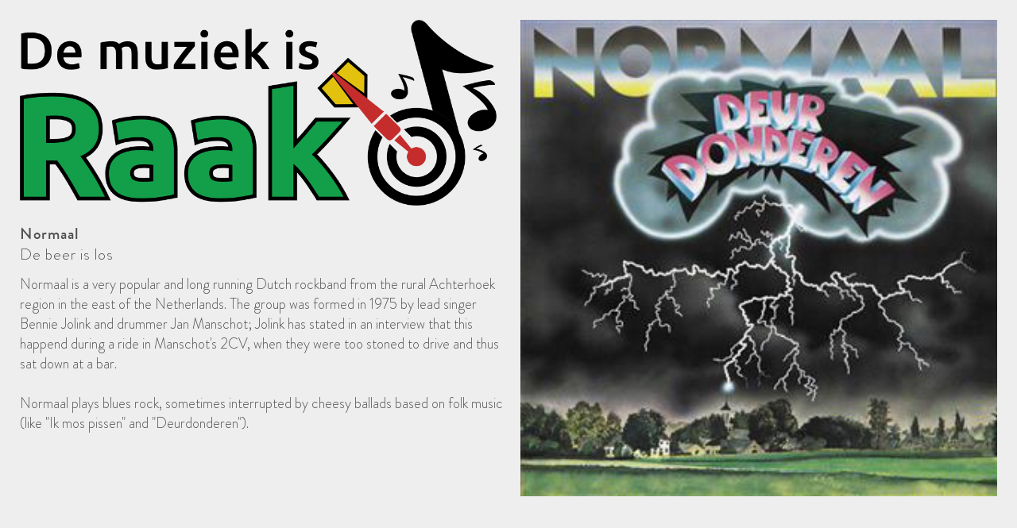

--- FILE ---
content_type: text/html; charset=UTF-8
request_url: https://www.demuziekisraak.nl/playlist-modal.php?id=940128
body_size: 765
content:
<!DOCTYPE HTML>
<html>
	<head>
		<meta charset="UTF-8" />
		<meta content="width=device-width, initial-scale=1.0, maximum-scale=1.0, user-scalable=0" name="viewport" />
		
		<meta http-equiv="cache-control" content="max-age=0" />
		<meta http-equiv="cache-control" content="no-cache" />
		<meta http-equiv="expires" content="0" />
		<meta http-equiv="expires" content="Tue, 01 Jan 1980 1:00:00 GMT" />
		<meta http-equiv="pragma" content="no-cache" />
		<meta name="robots" content="noindex,nofollow" />
		
		<link rel="stylesheet" type="text/css" href="/css/style.css" />
		
	</head>
	<body>
    	
    	<div class="stoned-modal">
        	            <img class="stoned-modal-image" src="cache-albums/Normaal - De beer is los.jpg" alt="">
                    	<img class="stoned-modal-logo" src="/img/Logo-Raak.png">
        	<div class="clear"></div>
        	<div class="stoned-modal-artist" style="padding-left:0;">Normaal</div>
        	<div class="stoned-modal-title" style="padding-left:0;">De beer is los</div>
        	<div class="clear"></div>
        	<div class="stoned-modal-description">Normaal is a very popular and long running Dutch rockband from the rural Achterhoek region in the east of the Netherlands. The group was formed in 1975 by lead singer Bennie Jolink and drummer Jan Manschot; Jolink has stated in an interview that this happend during a ride in Manschot's 2CV, when they were too stoned to drive and thus sat down at a bar.<br />
<br />
Normaal plays blues rock, sometimes interrupted by cheesy ballads based on folk music (like "Ik mos pissen" and "Deurdonderen"). </div>
        	<div class="clear"></div>
    	</div>
    	
	</body>
</html>


--- FILE ---
content_type: text/css
request_url: https://www.demuziekisraak.nl/css/style.css
body_size: 5391
content:





@font-face {
    font-family: 'Brandon-light';
    src: url('../fonts/brandon_lgt-webfont.eot');
    src: url('../fonts/brandon_lgt-webfont.eot?#iefix') format('embedded-opentype'),
         url('../fonts/brandon_lgt-webfont.woff') format('woff'),
         url('../fonts/brandon_lgt-webfont.ttf') format('truetype'),
         url('../fonts/brandon_lgt-webfont.svg#Brandon-medium') format('svg');
    font-weight: normal;
    font-style: normal;
}


@font-face {
    font-family: 'Brandon-medium';
    src: url('../fonts/brandon_med-webfont.eot');
    src: url('../fonts/brandon_med-webfont.eot?#iefix') format('embedded-opentype'),
         url('../fonts/brandon_med-webfont.woff2') format('woff2'),
         url('../fonts/brandon_med-webfont.woff') format('woff'),
         url('../fonts/brandon_med-webfont.ttf') format('truetype'),
         url('../fonts/brandon_med-webfont.svg#Brandon-medium') format('svg');
    font-weight: normal;
    font-style: normal;
}

@font-face {
    font-family: 'Brandon-bold';
    src: url('../fonts/brandon_bld-webfont.eot');
    src: url('../fonts/brandon_bld-webfont.eot?#iefix') format('embedded-opentype'),
         url('../fonts/brandon_bld-webfont.woff2') format('woff2'),
         url('../fonts/brandon_bld-webfont.woff') format('woff'),
         url('../fonts/brandon_bld-webfont.ttf') format('truetype'),
         url('../fonts/brandon_bld-webfont.svg#Brandon-bold') format('svg');
    font-weight: normal;
    font-style: normal;

}



table.program-table {
        width: 100%;
        height: auto;
        padding: 0px;
        margin: 0px;
        border-collapse: collapse;
        font-size: 13px;
}

table.program-table thead tr {
        width: auto;
        height: 40px;
        padding: 0px;
        margin: 0px;
}


table.program-table thead tr th {
        font-size: 14px;
        color: #fff;
        line-height: 40px;
        font-weight: bold;
        text-decoration: none;
        padding: 5px 2px;
        margin: 0 4px;
        cursor: pointer;
        text-align: center;
        background-color: #139F4B;
        text-shadow: none;
}

table.program-table thead tr th.left {
        border-top-left-radius: 6px;
}

table.program-table thead tr th.right {
        border-top-right-radius: 6px;
}

table.program-table tbody tr {
        width: 665px;
        height: auto;
        margin: 0px;
        padding: 0px;
		border: 1px #ffffff solid;
        transition: background 0.15s ease;
}

table.program-table tbody tr.dgray {
        background-color: #ffffff;
}

table.program-table tbody tr.dgray {
        background-color: #ebebeb;
}

table.program-table tbody tr.orange {
        background-color: #ffa500;
	background-color: #ffCC00;
}

table.program-table tbody tr:hover {
        background-color: #cccccc;
}

table.program-table tbody tr td {
        width: auto;
        padding: 0px 4px;
        height: 50px;
        line-height: 1.2em;
        margin: 0px;
        border-spacing: 0px;
        cursor: default;
        font-family: 'Brandon-light';
        font-size: 16px;
        border-bottom: 1px solid #e0e0e0;
        vertical-align: middle;
}
table.program-table tbody tr td strong {
       font-family: 'Brandon-medium';
       font-weight: normal !important;
}

table.program-table tbody tr td div.inner {
        width: auto;
        height: 36px;
        overflow: hidden;
}

table.program-table tbody tr td div.inner a {
        display: inline;
        font-weight: 600;
        text-decoration: none;
        color: #2da3b8;
        transition: color 0.15s ease;
}

table.program-table tbody tr td div.inner a:hover {
        color: #287c8b;
}

table.program-table tbody tr td div.inner a img {
        width: 24px;
        height: 24px;
        margin: 0px 0px 0px 0px;
        padding: 6px 0px 0px 0px;
        vertical-align: text-bottom;
}
table.program-table tbody tr td.image {
    text-align: right;
    padding: 8px;
}
table.program-table tbody tr td.image img {
	width: 50px;
	height: 50px;
	border-radius: 4px;
}

table.program-table tbody tr:hover td div.not-visible {
        opacity: 0.6;
        filter:alpha(60);
}

table.program-table tbody tr:hover td div.not-visible:hover {
        opacity: 1;
        filter:alpha(100);
}

::selection {
	background: #95b1e7; /* Safari */
	}
::-moz-selection {
	background: #95b1e7; /* Firefox */
}


html, body {
	width: auto;
	height: 100%;
	margin: 0;
	padding: 0;
    -webkit-text-size-adjust: 100%; /* Prevent font scaling in landscape while allowing user zoom */
}

body {
	margin: 0px;
	padding: 0px;
	text-align: center;
	width: 100%;
	height: 100%;
	font-weight: normal;
	color: #4f4f4f;
	font-size: 14px;
	background-color: #eee;
}

a.playlistlink {
	color: #4f4f4f;
}

.black-bg {
	position: absolute;
	width: 100%;
	height: 100%;
	top: 0;
	left: 0;
	z-index: 51;
	background-color: rgba(0,0,0,0.8);
	display: none;
}

.clear {
	clear: both;
}

.hidden {
	display: none;
}

b,strong {
	font-weight: bold;
}

i,em {
	font-style: italic;
}

.pull-right {
    float: right;
}

input[type=text], textarea, select {
	width: 94%;
	height: 20px;
	padding: 10px 13px;
	border-radius: 4px;
	margin: 4px 0;
	border: 1px solid #b8c3c6;
	font-weight: 400;
	color: rgba(0,0,0,0.5);
	font-size: 15px;
	outline: none;
	box-shadow: inset 0 6px 6px -6px #bbb;
	-webkit-appearance:none;
}

.ui-menu-item {
	text-align: left;
}

.ui-menu {
	overflow-x: hidden; //horizontal
    	overflow-y: scroll; //vertical
	height: 300px;
}

.songl {
	width: 35%;
        height: 20px;
        padding: 10px 13px;
        border-radius: 4px;
        margin: 4px 0;
        border: 1px solid #b8c3c6;
        font-weight: 400;
        color: rgba(0,0,0,0.5);
        font-size: 15px;
        outline: none;
        box-shadow: inset 0 6px 6px -6px #bbb;
        -webkit-appearance:none;
}

textarea {
	height: 160px;
	resize: none;
}

input[type=text]:focus {
	border: 1px solid #97a2a5;
}


input[type=text].error, textarea.error {
	border: 1px solid rgba(196,57,65, 0.6);
}

input[type=submit],
input[typebutton],
a.button {
	outline: none;
	display: inline;
	width: auto;
	height: 38px;
	margin: 10px 0px;
	padding: 0px 14px;
	border-radius: 5px;
	background-color: #139F4B;
	font-size: 14px;
	font-weight: 400;
	color: #fff;
	text-shadow: 0px 1px 2px rgba(0,0,0,0.5);
	border: 1px solid #139F4B;
	box-shadow: inset 0 -1px 0px rgba(0,0,0,0.25), /*bottom internal shadow*/ 
  	inset 0 1px 1px rgba(255,255,255,0.25); /*top internal highlight*/
  	cursor: pointer;
  	-webkit-appearance:none;
  	opacity: 0.9;
  	transition: opacity 0.2s ease;
}

a.button {
    display: inline-block;
    color: #fff !important;
    line-height: 38px;
}

input[type=submit]:hover,
input[typebutton]:hover,
a.button:hover {
	opacity: 0.95;
}

input[type=submit]:active,
input[typebutton]:active,
a.button:active {
	opacity: 1;
}


span.red {
	color: #cc0000;
	font-weight: bold;
}

td.column-left {
	width: 100%;
	vertical-align: top;
	padding-top: 10px;
}

.message {
	display: block;
	width: auto;
	height: auto;
	padding: 8px 12px;
	background-color: #f80000;
	color: #fff;
	font-weight: bold;
	border-radius: 8px;
}

.message-green {
	background-color: #00b42f;
}

.youtube-icon {
    display: inline-block;
    width: 32px;
    height: 32px;
    vertical-align: middle;
    background-image: url('../img/icon-youtube.png');
    background-repeat: no-repeat;
    background-position: center center;
    background-size: contain;
}
.youtube-icon--small {
	width: 28px;
	height: 28px;
}



#container {
	min-height: 100%;
	position: relative;
	overflow-x: hidden;
}


.wrapper {
	width: 980px;
	height: auto;
	margin: 0px auto;
	text-align: left;
}



header {
	width: auto;
	height: 95px;
	background-color: #fff;
}

header .logo-box {
	margin-left: 5px;
	width: auto;
	height: auto;
	float: left;
	margin-top: 4px;
}
header .logo-box a {
    text-decoration: none;
}
header .logo-box img {
    display: inline-block;
    vertical-align: middle;
	width: auto;
	height: 86px;
	opacity: 1;
	margin-right: 10px;
	transition: opacity 0.15s ease;
}

header .logo-box img:hover {
	opacity: 0.85;
}

.header-social-icon {
    display: inline-block;
    vertical-align: bottom;
    font-size: 22px;
    transition: all 300ms ease;
    margin-left: 6px;
}
.header-social-icon--facebook {
    color: #3b5998;
}
.header-social-icon--youtube {
    color: #ff0000;
}
.header-social-icon--whatsapp {
    color: #1da110;
}
.header-social-icon:hover {
    transform: scale(1.1);
}


header nav {
	float: right;
	width: auto;
	height: 95px;
	display: inline-block;
}

header nav ul {
	width: auto;
	height: auto;
}

header nav ul li {
	width: auto;
	height: 95px;
	overflow-y: hidden;
	float: left;
}

header nav ul li a {
	width: auto;
	height: 95px;
	line-height: 95px;
	display: block;
	padding: 2px 16px 0 16px;
	background-color: #fff;
	font-family: 'Brandon-medium', 'Arial', sans-serif;
	font-size: 20px;
	color: #06234d;
	font-weight: normal;
	text-decoration: none;
	transition: background 0.15s ease;
	cursor: pointer;
}

header nav ul li.active a,
header nav ul li a:hover {
	background-color: #c6e6f6;
}






.player-box {
	width: auto;
	height: 64px;
	background-color: #139F4B;
	display: block;
	position: relative;
	z-index: 3;
}

.player-box .wrapper {
	position: relative;
}

.player-box .play {
	display: block;
	width: 48px;
	height: 50px;
	overflow: hidden;
	position: relative;
	margin: 0;
	padding: 7px 0 0 0;
	float: left;
}

#flashradio {
	 height: 50px;
	 width: 400px;
	 position: relative;
	 margin: 0 0 0 -2px;
}

#jplayer {
         height: 50px;
         width: 400px;
         position: relative;
         margin: 0 0 0 -2px;
}

.player-box span {
	width: auto;
	height: 24px;
	overflow: hidden;
	display: block;
	padding: 0;
	float: none;
	font-family: 'Brandon-medium', 'Arial', sans-serif;
	font-size: 17px;
	font-weight: normal;
	line-height: 22px;
	text-transform: uppercase;
	color: #fff;
}

.player-box span.title {
	font-family: 'Brandon-light', 'Arial', sans-serif;
	text-transform: none;
}

.player-box span.artist {
	padding-top: 10px;
	text-transform: none;
	background-repeat: no-repeat;
	background-position: right 32px;
}

.player-box .right {
	float: right;
	position: relative;
}

.player-box .player-text-box {
	width: 450px;
	height: 64px;
	float: left;
	overflow: hidden;
}

.player-box .player-text-box-inner {
	width: auto;
	height: 500px;
	position: relative;
	margin-top: 0;
}

.player-box .player-text-box .item {
	width: 450px;
	height: auto;
	display: none;
}

.player-box .player-text-box .item-0 {
	display: block;
}

.player-box .item .rule {
	display: block;
	float: none;
	width: auto;
	height: 64px;
	line-height: 24px;
	overflow: hidden;
	white-space: nowrap;
	text-align: right;
	font-family: 'Brandon-medium', 'Arial', sans-serif;
	color: #fff;
	font-size: 17px;
	font-weight: normal;
}

.player-box .item .rule span.inner {
    display: block;
    height: auto;
    position: relative;
    overflow: hidden;
    max-height: 64px;
    top: 50%;
    -webkit-transform: translateY(-50%);
    -ms-transform: translateY(-50%);
    transform: translateY(-50%);
    text-transform: none;
 }

.player-box .album-image {
	float: right;
	width: 64px;
	height: 64px;
	padding-left: 18px;
}

.player-box img.album {
	height: 64px;
	width: 64px;
	position: absolute;
}




.media-box {
	width: auto;
	height: auto;
	background-repeat: no-repeat;
	background-size: cover;
	background-position: center center;
}

.media-box ul {
	width: auto;
}

.media-box li {
	list-style: none;
	display: block;
	width: auto;
	height: auto;
	float: left;
	background-repeat: no-repeat;
	background-position: center center;
	background-size: cover;
}

.media-box h2,
.media-box h3 {
	float: right;
	display: inline-block;
	width: auto;
	height: auto;
	background-color: rgba(17,84,122,0.9);
	padding: 12px 20px;
	margin: 0px;
	font-family: 'Brandon-bold', 'Arial', sans-serif;
	font-style: italic;
	font-size: 44px;
	color: #fff;
	text-transform: uppercase;
}

.media-box h2 {
	margin-top: 100px;
}

.media-box h3 {
	font-size: 32px;
	font-family: 'Brandon-medium', 'Arial', sans-serif;
	padding-top: 0;
}


.media-box .unslider-arrow {
	position: absolute;
	z-index: 15;
	display: block;
	width: 70px;
	height: 616px;
	background-repeat: no-repeat;
	background-size: 24px 60px;
	background-position: center center;
	cursor: pointer;
	transition: opacity 0.15s ease;
	opacity: 0.9;
}

.media-box .unslider-arrow:hover {
}

.media-box .unslider-arrow:active {
}

.media-box .prev {
	left: 0px;
	background-image: url('../img/arrow-left.png');
}

.media-box .next {
	right: 0px;
	background-image: url('../img/arrow-right.png');
}








.text-box {
	text-align: left;
	width: auto;
	height: auto;
	padding: 30px 0 140px 0;
	font-size: 14px;
	line-height: 22px;
}
.text-box--playlist {
	padding-bottom: 60px;
}

.text-box-newsitem {
	padding-left: 20px;
	padding-right: 20px;
}

.text-box h1 {
	font-weight: normal;
	font-family: 'Brandon-bold', 'Arial', sans-serif;
	font-size: 22px;
	color: #000;
	text-transform: uppercase;
	margin: 0px;
	padding: 6px 0px 16px 0px;
}

.text-box h2 {
	font-weight: normal;
	font-size: 20px;
	color: #111;
	margin: 0px;
	padding: 6px 0px 8px 0px;
}

.text-box h2.bold {
	font-weight: bold;
	font-size: 16px;
	padding: 14px 0 14px 0;
}

.text-box h3 {
	font-weight: bold;
	font-size: 16px;
	color: #1f1f1f;
	margin: 0px;
	padding: 6px 0px 6px 0px;
}

.text-box h4, .text-box h5, .text-box h6 {
	font-weight: bold;
	font-size: 14px;
	color: #1f1f1f;
	margin: 0px;
	padding: 6px 0px 6px 0px;
}

.text-box a {
	color: #406ccc;
	font-weight: bold;
	text-decoration: none;
}

.text-box a:hover {
	color: #1f1f1f;
}

.text-box p {
	margin: 0px;
	padding: 12px 0px;
}

.text-box ul, .text-box ol {
	margin-left: 30px;
}

.text-box ul li {
	list-style: disc;
}

.text-box ol li {
	list-style: decimal;
}

.text-box b,
.text-box strong {
    color: #222;
}


.form-table,
.form-table tr td {
	width: 100%;
}

.form-table {
    max-width: 430px;
}

.program-table {
	width: 100%;
}

.program-table tr th {

}







.blog-box {
	width: auto;
	height: auto;
	display: block;
	margin-top: 22px;
}

.blog-box .item {
	width: 465px;
	height: 320px;
	float: left;
	margin: 0 50px 30px 0;
	background-color: #fff;
	border-radius: 8px;
	box-shadow: none;
	transition: background 0.25s ease;
	position: relative;
	overflow: hidden;
	border-radius: 8px;
}
.blog-box .item:nth-child(2n) {
	margin-right: 0;
}
.blog-box .item:hover {
	background-color: #ddd;
}

.blog-box .item a {
    cursor: pointer;
}

.blog-box .item .image {
	display: block;
	background-repeat: no-repeat;
	background-size: cover;
	background-position: center center;
	width: auto;
	height: 268px;
	border-radius: 8px 8px 0 0;
	margin: 0;
	position: relative;
	z-index: 1;
}
.blog-box .item .image a {
    display: block;
    width: 100%;
    height: 100%;
}
.blog-box .item .content {
    display: block;
    position: absolute;
    z-index: 2;
    bottom: 0;
    left: 20px;
    right: 20px;
    width: auto;
    height: auto;
    background-color: #fff;
    border-radius: 8px 8px 0 0;
	transition: background 0.25s ease;
}
.blog-box .item:hover .content {
	background-color: #ddd;
}

.blog-box .item .date {
	width: 40px;
	height: 60px;
	display: inline-block;
	float: left;
	margin: 15px 15px;
	text-align: center;
	background-image: url('../img/icon-date.png');
	background-repeat: no-repeat;
	background-size: contain;
	background-position: center center;
}

.blog-box .item .date .day {
	width: 40px;
	height: 22px;
	float: left;
	display: inline-block;
	font-family: 'Arial', serif;
	font-size: 22px;
	line-height: 22px;
	font-weight: normal;
	color: #222;
	text-align: center;
	padding: 13px 0px 2px 0px;
	text-shadow: none;
}

.blog-box .item .date .month {
	float: left;
	width: 40px;
	height: 12px;
	display: inline-block;
	font-family: 'Arial', serif;
	font-size: 12px;
	line-height: 12px;
	font-weight: normal;
	color: #222;
	text-align: center;
	padding: 0px 0px 4px 0px;
	text-shadow: none;
}

.blog-box .item .text {
	width: 332px;
	height: auto;
	display: inline-block;
	float: left;
	padding: 0px 16px 10px 0px;
}

.blog-box .item .text h3 {
	font-size: 16px;
	font-weight: bold;
	display: block;
	padding-top: 14px;
	line-height: 1.1em;
	padding-bottom: 0px;
}

.blog-box .item .text h3 a {
	width: auto;
	height: auto;
	display: inline-block;
	color: #111;
	text-shadow: none;
}

.blog-box .item .text p {
	padding: 6px 0px;
	line-height: 18px;
	font-size: 13px;
	display: inline-block;
}

.blog-box .item .text p a {
	color: #031022;
	font-weight: 400;
}


.blogbox {
        width: auto;
        height: auto;
        display: block;
        margin-top: 22px;
}

.blogbox .item {
        width: 465px;
        height: 320px;
        float: left;
        margin: 0 50px 30px 0;
        background-color: #fff;
        border-radius: 8px;
        box-shadow: none;
        transition: background 0.25s ease;
        position: relative;
        overflow: hidden;
        border-radius: 8px;
}
.blogbox .item:nth-child(2n) {
        margin-right: 0;
}
.blogbox .item:hover {
        background-color: #ddd;
}

.blogbox .item a {
    cursor: pointer;
}

.blogbox .item .image {
        display: block;
        background-repeat: no-repeat;
        background-size: cover;
        background-position: center center;
        width: auto;
        height: 268px;
        border-radius: 8px 8px 0 0;
        margin: 0;
        position: relative;
        z-index: 1;
}
.blogbox .item .image a {
    display: block;
    width: 100%;
    height: 100%;
}
.blogbox .item .content {
    display: block;
    position: absolute;
    z-index: 2;
    bottom: 0;
    left: 20px;
    right: 20px;
    width: auto;
    height: auto;
    background-color: #fff;
    border-radius: 8px 8px 0 0;
        transition: background 0.25s ease;
}
.blogbox .item:hover .content {
        background-color: #ddd;
}

.blogbox .item .date {
        width: 40px;
        height: 60px;
        display: inline-block;
        float: left;
        margin: 15px 15px;
        text-align: center;
        background-image: url('../img/icon-date.png');
        background-repeat: no-repeat;
        background-size: contain;
        background-position: center center;
}

.blogbox .item .date .day {
        width: 40px;
        height: 22px;
        float: left;
        display: inline-block;
        font-family: 'Arial', serif;
        font-size: 22px;
        line-height: 22px;
        font-weight: normal;
        color: #222;
        text-align: center;
        padding: 13px 0px 2px 0px;
        text-shadow: none;
}

.blogbox .item .date .month {
        float: left;
        width: 40px;
        height: 12px;
        display: inline-block;
        font-family: 'Arial', serif;
        font-size: 12px;
        line-height: 12px;
        font-weight: normal;
        color: #222;
        text-align: center;
        padding: 0px 0px 4px 0px;
        text-shadow: none;
}

.blogbox .item .text {
        width: 332px;
        height: auto;
        display: inline-block;
        float: left;
        padding: 0px 16px 10px 0px;
}

.blogbox .item .text h3 {
        font-size: 16px;
        font-weight: bold;
        display: block;
        padding-top: 14px;
        line-height: 1.1em;
        padding-bottom: 0px;
}

.blogbox .item .text h3 a {
        width: auto;
        height: auto;
        display: inline-block;
        color: #111;
        text-shadow: none;
}

.blogbox .item .text p {
        padding: 6px 0px;
        line-height: 18px;
        font-size: 13px;
        display: inline-block;
}

.blogbox .item .text p a {
        color: #031022;
        font-weight: 400;
}




.pager-box {
	width: auto;
	height: auto;
	text-align: center;
}

.pager-box span {
	width: 32px;
	height: 32px;
	display: inline-block;
	margin: 0px 3px;
}

.pager-box span a {
	width: 32px;
	height: 32px;
	line-height: 32px;
	display: inline-block;
	border-radius: 4px;
	background-color: #e7eef1;
	color: #111;
	box-shadow: 0px 1px 4px rgba(0,0,0,0.15);
	transition: background 0.15s ease;
}

.pager-box span.active a, .pager-box span a:hover {
	background-color: #139F4B;
	color: #fff;
}





form.search-playlist {
	margin-bottom: 36px;
}




table.playlist tr td {
    padding: 10px 20px 0 0;
	vertical-align: top;
}
table.playlist tr td:last-child {
	padding-right: 0;
}
table.playlist tr td.video {
    vertical-align: middle;
    padding-left: 30px;
}

table.playlist tr td img {
	width: 50px;
	height: 50px;
	border-radius: 4px;
}


.text-box span.author,
.text-box span.date {
	display: block;
	width: auto;
	height: 26px;
	line-height: 26px;
	padding: 0 0 0 28px;
	font-size: 13px;
	font-style: italic;
	color: #222;
	background-repeat: no-repeat;
	background-size: 16px 16px;
	background-position: 4px 4px;
	opacity: 0.8;
}

.text-box span.author {
	background-image: url('../img/icon-author.png');
}

.text-box span.date {
	background-image: url('../img/icon-date-small.png');
	margin-bottom: 6px;
}


.news-left-box {
    width: 70%;
    height: auto;
    float: left;
    background-color: #fff;
    border-radius: 5px;
    padding: 20px 25px;
    box-sizing: border-box;
}
.news-right-box {
    width: 25%;
    height: auto;
    float: left;
    padding-left: 5%;
}
.news-right-box img {
    border-radius: 5px;
}






footer {
	width: 100%;
	height: 60px;
	overflow: hidden;
	background-color: #031022;
	position: fixed;
	bottom: 0;
	left: 0;
	z-index: 3;
}

footer nav {
	width: auto;
	height: auto;
	display: inline-block;
	float: left;
}
.rotate { display: none; }

@media screen and (min-width: 768px) {
.rotate {
	width: auto
	height: auto;
	display: inline-block;
        float: right;
}
}

footer nav ul {
	width: auto;
	height: 30px;
	padding: 15px 0px;
}

.rotate ul {
        width: auto;
        height: 30px;
        padding: 15px 0px;
	padding-right: 15px;
}

footer nav ul li {
	width: auto;
	height: auto;
	float: left;
}

.rotate ul li {
        width: auto;
        height: auto;
        float: right;
}

footer nav ul li a, .rotate ul li a {
	display: inline-block;
	width: auto;
	height: 30px;
	line-height: 30px;
	padding: 0px 15px;
	font-family: 'Brandon-medium', 'Arial', sans-serif;
	font-size: 14px;
	color: #fff;
	font-weight: normal;
	text-transform: uppercase;
	text-decoration: none;
	opacity: 0.8;
	transition: opacity 0.15s ease;
	cursor: pointer;
}

footer nav ul li.active a,
footer nav ul li a:hover {
	opacity: 1;
}
.rotate ul li a:hover {
        opacity: 1;
}



footer .copyright-box {
	width: auto;
	height: 30px;
	display: inline-block;
	float: right;
	padding: 15px 0px;
}

footer .copyright-box .logo-box {
	width: 112px;
	height: 27px;
	float: left;
	padding-right: 28px;
}

footer .copyright-box .logo-box img {
	width: 112px;
	height: 47px;
	opacity: 1;
}

footer .copyright-box .logo-box img:hover {
	opacity: 0.8;
}

footer .copyright-box .text {
	float: left;
	width: auto;
	height: 30px;
	line-height: 30px;
	font-family: 'Open Sans', 'Arial', sans-serif;
	font-size: 14px;
	color: #fff;
	font-weight: normal;
	text-transform: uppercase;
	opacity: 0.8;
}

footer .copyright-box .text a {
	color: #fff;
	text-decoration: none;
}

.page-stoned-500 .text-box {
    padding-bottom: 60px;
}

@media (max-width: 1000px) {
    .page-stoned-500 .text-box {
        padding-bottom: 0;
    }
    
}
@media (max-width: 767px) {
    .page-stoned-500 .text-box {
        padding-bottom: 40px;
    }
    
}


.stoned-playlist {
    margin-top: 20px;
}
.stoned-playlist-item {
    display: block;
    width: auto;
    height: auto;
    background-color: #7cd43b;
    min-height: 60px;
    padding: 10px 0;
    transition: all 400ms ease;
}
.stoned-playlist-item:nth-child(2n) {
    background-color: #63b626;
}
.stoned-playlist-item:hover {
    background-color: #539f1b;
}


.stoned-playlist-item-wrapper {
    width: 100%;
    max-width: 1000px;
    margin-right: auto;
    margin-left: auto;
    box-sizing: border-box;
	text-align: left;
	position: relative;
}
.stoned-playlist-item-position {
    position: absolute;
    left: 10px;
    top: 0;
    width: 60px;
    height: 60px;
    border-radius: 100%;
    background-color: #fff;
    text-align: center;
    line-height: 60px;
    font-size: 24px;
    font-weight: bold;
    color: #63b626 !important;
    -webkit-appearance: none;
    outline: none;
}
.stoned-playlist-item-time {
    position: absolute;
    left: 10px;
    top: 0;
    width: 60px;
    height: 60px;
    border-radius: 100%;
    background-color: #fff;
    text-align: center;
    line-height: 60px;
    font-size: 18px;
    font-weight: bold;
    color: #333 !important;
    -webkit-appearance: none;
    outline: none;
}

.stoned-playlist-item-artist {
    display: block;
    padding-left: 90px;
    padding-right: 160px;
    padding-top: 8px;
    padding-bottom: 6px;
    font-weight: normal !important;
    font-size: 17px;
    font-family: 'Brandon-medium';
    line-height: 20px;
    color: #fff !important;
    -webkit-appearance: none;
    outline: none;
}
.stoned-playlist-item-title {
    display: block;
    padding-left: 90px;
    padding-right: 160px;
    font-weight: normal !important;
    font-size: 17px;
    font-family: 'Brandon-light';
    line-height: 20px;
    color: #fff !important;
    -webkit-appearance: none;
    outline: none;
}
.stoned-playlist-item-video {
    display: block;
    position: absolute;
    right: 85px;
    top: 8px;
    width: auto;
    height: auto;
    color: #fff !important;
    text-align: center;
    -webkit-appearance: none;
    outline: none;
}
.stoned-playlist-item-video-title {
	display: block;
	line-height: 12px;
	font-size: 12px;
}
.stoned-playlist-item-image {
    display: block;
    position: absolute;
    right: 10px;
    top: 0;
    width: 56px;
    height: 56px;
    border: 2px solid rgba(255,255,255,0.6);
}
.stoned-playlist-item-heading {
	padding: 20px 10px 0 10px;
}


.stoned-playlist--grey .stoned-playlist-item {
	background: #eee;
}
.stoned-playlist--grey .stoned-playlist-item--heading {
	background: #fff !important;
	font-size: 24px;
	font-weight: bold;
	padding-top: 14px;
}
.stoned-playlist--grey .stoned-playlist-item:nth-child(2n) {
    background-color: #ddd;
}
.stoned-playlist--grey .stoned-playlist-item:hover {
    background-color: #ccc;
}
.stoned-playlist--grey .stoned-playlist-item-artist {
	color: #222 !important;
}
.stoned-playlist--grey .stoned-playlist-item-title {
	color: #222 !important;
}
.stoned-playlist--grey .stoned-playlist-item-video {
	color: #222 !important;
}



@media screen and (max-width: 440px) {
	.stoned-playlist-item-artist {
		padding-right: 110px;
	}
	.stoned-playlist-item-title {
		padding-right: 110px;
	}
	.stoned-playlist-item-video {
		right: 75px;
		top: 16px;
	}
	.stoned-playlist-item-video-title {
		display: none;
	}
	.stoned-playlist--grey .stoned-playlist-item--heading {
		font-size: 18px;
	}
}




.fancybox-slide--iframe .fancybox-content {
    max-height: 510px;
    max-width: 1000px;
    border-radius: 8px;
}

.fancybox-is-open .fancybox-bg {
	opacity: 0.5;
}



.stoned-modal {
    position: relative;
    text-align: left;
    padding: 25px 50vw 25px 25px;
    font-family: 'Brandon-light';
}
.stoned-modal-image {
    position: absolute;
    right: 25px;
    top: 25px;
    width: calc(50vw - 40px);
    height: auto;
}
.stoned-modal-logo {
    display: block;
    max-width: calc(50vw - 40px);
    margin-bottom: 20px;
}
.stoned-modal-position {
    float: left;
    width: 60px;
    height: 60px;
    margin-right: 20px;
    border-radius: 100%;
    background-color: #63b626;
    text-align: center;
    line-height: 60px;
    font-size: 24px;
    font-family: 'Oxygen';
    font-weight: bold;
    color: #fff;
}
.stoned-modal-artist {
    display: block;
    padding-left: 20px;
    padding-top: 6px;
    padding-bottom: 6px;
    font-size: 20px;
    font-family: 'Brandon-medium';
    letter-spacing: 1px;
    line-height: 20px;
}
.stoned-modal-title {
    display: block;
    padding-left: 20px;
    font-size: 20px;
    font-family: 'Brandon-light';
    letter-spacing: 1px;
    line-height: 20px;
}
.stoned-modal-description {
    padding-top: 15px;
    font-size: 18px;
    line-height: 1.4em;
}



@media (max-width: 560px) {
    
    .stoned-modal {
        padding-right: 25px;
    }
    .stoned-modal-logo {
	    max-width: 250px;
    }
    .stoned-modal-image {
        position: static;
        display: block;
        width: 100%;
        margin-left: auto;
        margin-right: auto;
        margin-bottom: 20px;
    }
    
    .fancybox-slide--iframe .fancybox-content {
        max-height: 100%;
    }
    
}

.songl {
        width: 35%;
        height: 20px;
        padding: 10px 13px;
        border-radius: 4px;
        margin: 4px 0;
        border: 1px solid #b8c3c6;
        font-weight: 400;
        color: rgba(0,0,0,0.5);
        font-size: 15px;
        outline: none;
        box-shadow: inset 0 6px 6px -6px #bbb;
        -webkit-appearance:none;
}



.chatbox-container {
	overflow: hidden;
}
.chatbox-container > div {
	margin-top: -190px;
}
.chatbox-container iframe {
	overflow: hidden;
}


@media (max-width: 991px) {
	.chatbox-container > div {
		margin-top: 0px;
	}
}